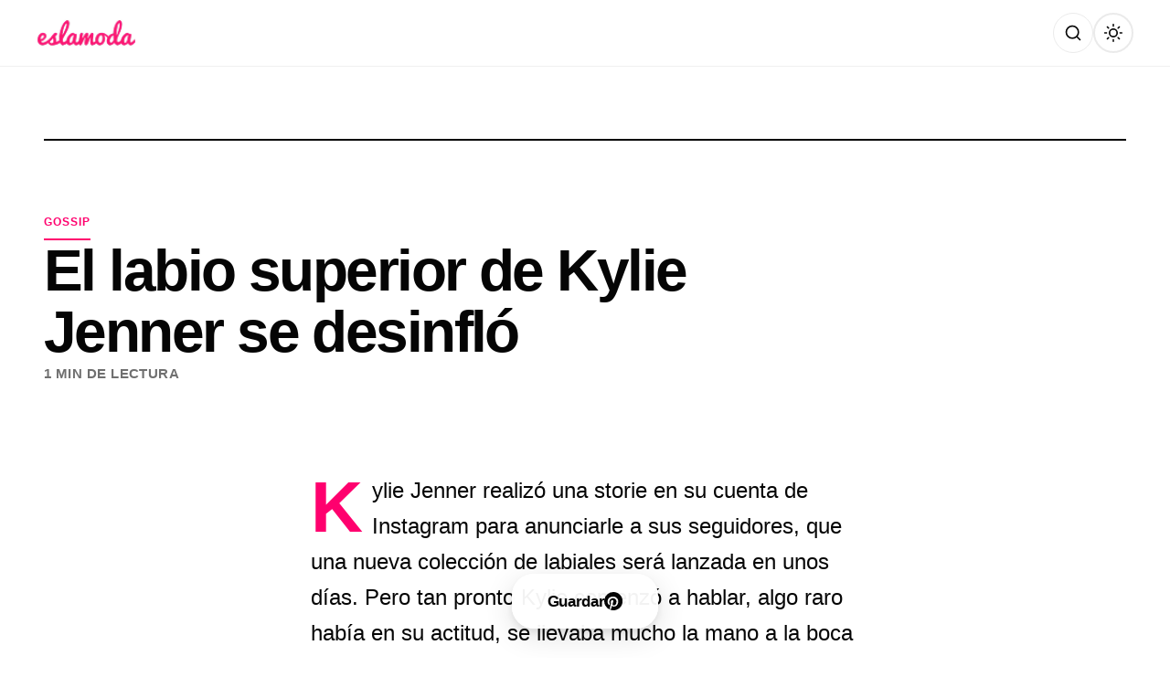

--- FILE ---
content_type: text/html; charset=utf-8
request_url: https://www.google.com/recaptcha/api2/aframe
body_size: 266
content:
<!DOCTYPE HTML><html><head><meta http-equiv="content-type" content="text/html; charset=UTF-8"></head><body><script nonce="AU5clF3R5s85NECatR1qsw">/** Anti-fraud and anti-abuse applications only. See google.com/recaptcha */ try{var clients={'sodar':'https://pagead2.googlesyndication.com/pagead/sodar?'};window.addEventListener("message",function(a){try{if(a.source===window.parent){var b=JSON.parse(a.data);var c=clients[b['id']];if(c){var d=document.createElement('img');d.src=c+b['params']+'&rc='+(localStorage.getItem("rc::a")?sessionStorage.getItem("rc::b"):"");window.document.body.appendChild(d);sessionStorage.setItem("rc::e",parseInt(sessionStorage.getItem("rc::e")||0)+1);localStorage.setItem("rc::h",'1769254126834');}}}catch(b){}});window.parent.postMessage("_grecaptcha_ready", "*");}catch(b){}</script></body></html>